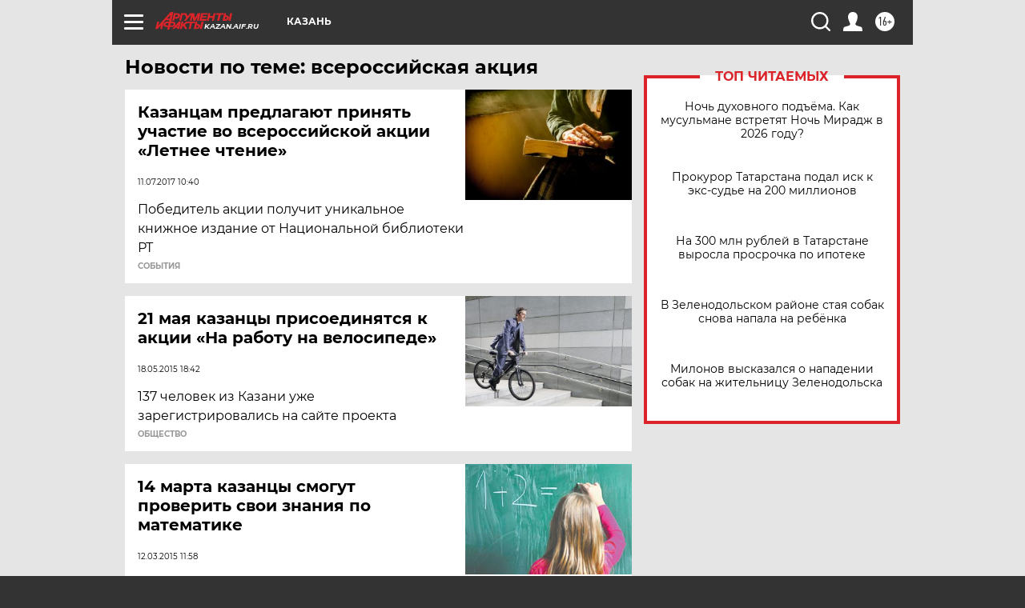

--- FILE ---
content_type: text/html
request_url: https://tns-counter.ru/nc01a**R%3Eundefined*aif_ru/ru/UTF-8/tmsec=aif_ru/569543539***
body_size: -72
content:
66817C7E696967F5X1768515573:66817C7E696967F5X1768515573